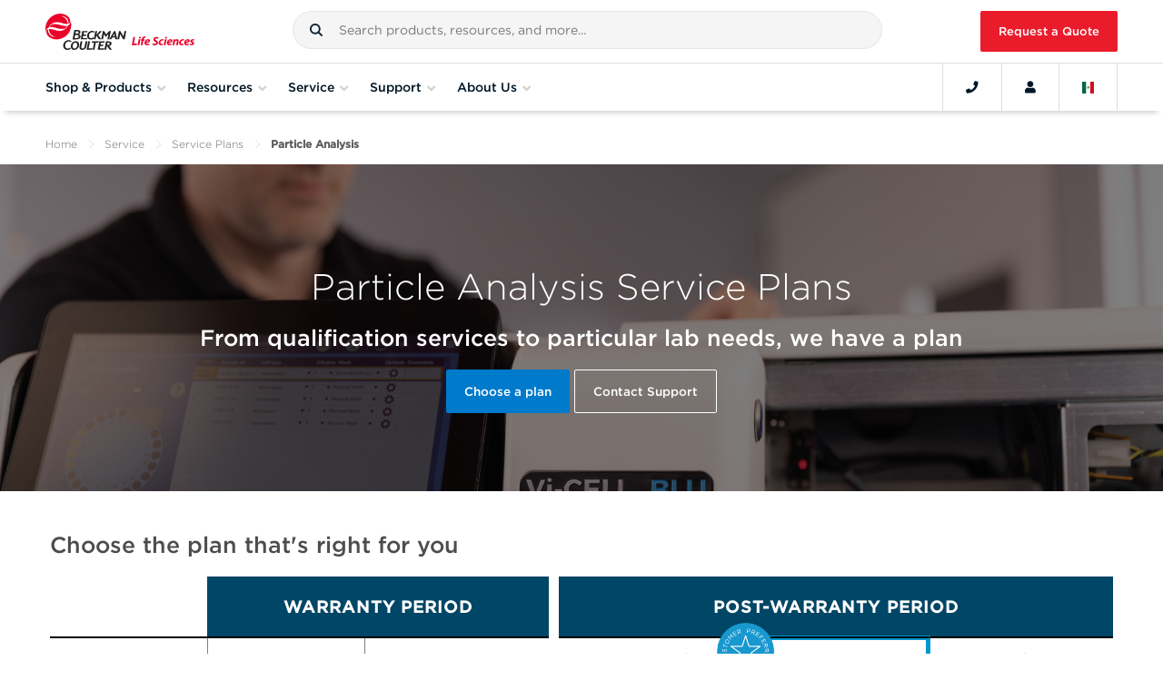

--- FILE ---
content_type: application/x-javascript
request_url: https://www.beckman.mx/assets/Services/ContentResourceService.js
body_size: 152
content:
define('Services/ContentResourceService', [
  'jquery',
  'Services/Ajax',
], function ($, Ajax) {
  var ContentResourceService = function () {
    var self = this;
      self._controllerPath = '/api/sitecore/ResourceTable/GetContentResources';

    self.ChangePageNum = function (filterValue, searchValue, pageNumber, dataSourceId) {
      var data = {
        filterValue: filterValue,
        searchValue: searchValue,
        pageNumber: pageNumber,
        dataSourceId: dataSourceId
      }
      return Ajax.POST(self._controllerPath , data);
    };
  };

  return new ContentResourceService();
});
